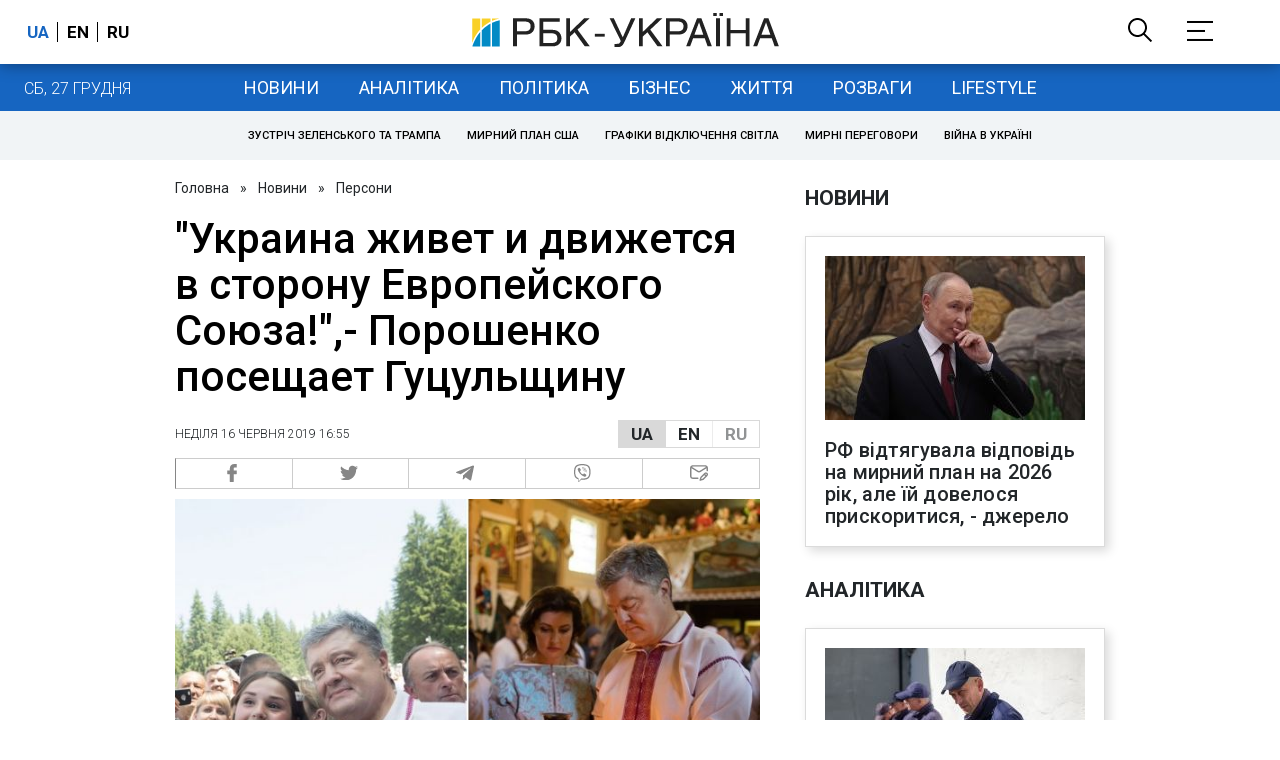

--- FILE ---
content_type: application/javascript; charset=utf-8
request_url: https://fundingchoicesmessages.google.com/f/AGSKWxVc2GVBpVdRb571rvVHUdH01Ss_ixhoGRiSZHqsAxaZs1BNtA_KLBFxtUkwRzwmeMouMxeZVhY9pov_NYqhiJn37yKwFjnlvApBNUAjcpuOGuwMUDGVfucCcJ4Ef2fctVvUj7ihlKOalYNzVd_zEZ4fXWSUXUQoJKg6e5NctQ8UF9peaRZ1_noniA==/_/dclk_ads./advf1./ad-300x300._ad01_.480x60_
body_size: -1287
content:
window['61078654-5e95-4135-ad3f-d2a61278cbcb'] = true;